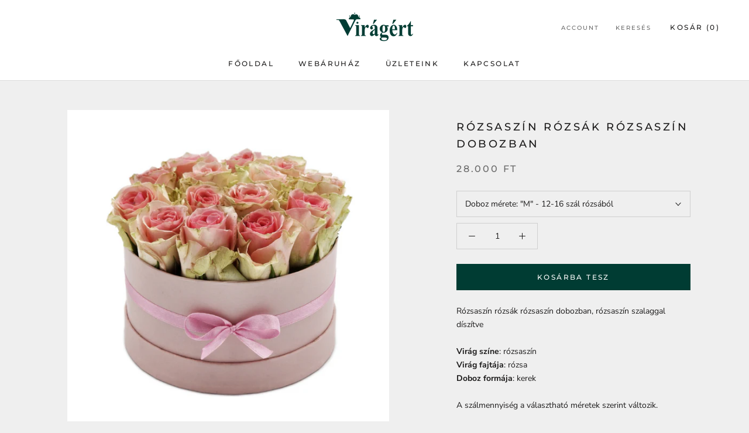

--- FILE ---
content_type: text/html; charset=utf-8
request_url: https://viragert.hu/collections/frontpage/products/virag-12
body_size: 16540
content:
<!doctype html>

<html class="no-js" lang="en">
  <head>
    <meta charset="utf-8"> 
    <meta http-equiv="X-UA-Compatible" content="IE=edge,chrome=1">
    <meta name="viewport" content="width=device-width, initial-scale=1.0, height=device-height, minimum-scale=1.0, user-scalable=0">
    <meta name="theme-color" content="">

    <title>
      Rózsaszín rózsák rózsaszín dobozban &ndash; VIRÁGÉRT
    </title><meta name="description" content="Rózsaszín rózsák rózsaszín dobozban, rózsaszín szalaggal díszítve."><link rel="canonical" href="https://viragert.hu/products/virag-12"><meta property="og:type" content="product">
  <meta property="og:title" content="Rózsaszín rózsák rózsaszín dobozban"><meta property="og:image" content="http://viragert.hu/cdn/shop/products/Rozsaszinrozsa-rozsdoboz2_grande.png?v=1676447675">
    <meta property="og:image:secure_url" content="https://viragert.hu/cdn/shop/products/Rozsaszinrozsa-rozsdoboz2_grande.png?v=1676447675"><meta property="product:price:amount" content="28.000">
  <meta property="product:price:currency" content="HUF"><meta property="og:description" content="Rózsaszín rózsák rózsaszín dobozban, rózsaszín szalaggal díszítve."><meta property="og:url" content="https://viragert.hu/products/virag-12">
<meta property="og:site_name" content="VIRÁGÉRT"><meta name="twitter:card" content="summary"><meta name="twitter:title" content="Rózsaszín rózsák rózsaszín dobozban">
  <meta name="twitter:description" content="Rózsaszín rózsák rózsaszín dobozban, rózsaszín szalaggal díszítveVirág színe: rózsaszínVirág fajtája: rózsaDoboz formája: kerekA szálmennyiség a választható méretek szerint változik.">
  <meta name="twitter:image" content="https://viragert.hu/cdn/shop/products/Rozsaszinrozsa-rozsdoboz2_600x600_crop_center.png?v=1676447675">

    <script>window.performance && window.performance.mark && window.performance.mark('shopify.content_for_header.start');</script><meta id="shopify-digital-wallet" name="shopify-digital-wallet" content="/8147468340/digital_wallets/dialog">
<link rel="alternate" type="application/json+oembed" href="https://viragert.hu/products/virag-12.oembed">
<script async="async" src="/checkouts/internal/preloads.js?locale=en-HU"></script>
<script id="shopify-features" type="application/json">{"accessToken":"e802d42876b9c5d6cf911a6ba4f06c0e","betas":["rich-media-storefront-analytics"],"domain":"viragert.hu","predictiveSearch":true,"shopId":8147468340,"locale":"en"}</script>
<script>var Shopify = Shopify || {};
Shopify.shop = "viragert.myshopify.com";
Shopify.locale = "en";
Shopify.currency = {"active":"HUF","rate":"1.0"};
Shopify.country = "HU";
Shopify.theme = {"name":"Prestige","id":39225327668,"schema_name":"Prestige","schema_version":"4.0.4","theme_store_id":855,"role":"main"};
Shopify.theme.handle = "null";
Shopify.theme.style = {"id":null,"handle":null};
Shopify.cdnHost = "viragert.hu/cdn";
Shopify.routes = Shopify.routes || {};
Shopify.routes.root = "/";</script>
<script type="module">!function(o){(o.Shopify=o.Shopify||{}).modules=!0}(window);</script>
<script>!function(o){function n(){var o=[];function n(){o.push(Array.prototype.slice.apply(arguments))}return n.q=o,n}var t=o.Shopify=o.Shopify||{};t.loadFeatures=n(),t.autoloadFeatures=n()}(window);</script>
<script id="shop-js-analytics" type="application/json">{"pageType":"product"}</script>
<script defer="defer" async type="module" src="//viragert.hu/cdn/shopifycloud/shop-js/modules/v2/client.init-shop-cart-sync_DtuiiIyl.en.esm.js"></script>
<script defer="defer" async type="module" src="//viragert.hu/cdn/shopifycloud/shop-js/modules/v2/chunk.common_CUHEfi5Q.esm.js"></script>
<script type="module">
  await import("//viragert.hu/cdn/shopifycloud/shop-js/modules/v2/client.init-shop-cart-sync_DtuiiIyl.en.esm.js");
await import("//viragert.hu/cdn/shopifycloud/shop-js/modules/v2/chunk.common_CUHEfi5Q.esm.js");

  window.Shopify.SignInWithShop?.initShopCartSync?.({"fedCMEnabled":true,"windoidEnabled":true});

</script>
<script>(function() {
  var isLoaded = false;
  function asyncLoad() {
    if (isLoaded) return;
    isLoaded = true;
    var urls = ["https:\/\/app.aaawebstore.com\/instagram-feed\/appfiles\/aaa-insta-feed-script_v1.js?shop=viragert.myshopify.com","\/\/www.powr.io\/powr.js?powr-token=viragert.myshopify.com\u0026external-type=shopify\u0026shop=viragert.myshopify.com"];
    for (var i = 0; i < urls.length; i++) {
      var s = document.createElement('script');
      s.type = 'text/javascript';
      s.async = true;
      s.src = urls[i];
      var x = document.getElementsByTagName('script')[0];
      x.parentNode.insertBefore(s, x);
    }
  };
  if(window.attachEvent) {
    window.attachEvent('onload', asyncLoad);
  } else {
    window.addEventListener('load', asyncLoad, false);
  }
})();</script>
<script id="__st">var __st={"a":8147468340,"offset":3600,"reqid":"a158085b-0c9c-48ca-9f00-73210c6c597f-1767044399","pageurl":"viragert.hu\/collections\/frontpage\/products\/virag-12","u":"22a51e5d66cf","p":"product","rtyp":"product","rid":3759462547508};</script>
<script>window.ShopifyPaypalV4VisibilityTracking = true;</script>
<script id="captcha-bootstrap">!function(){'use strict';const t='contact',e='account',n='new_comment',o=[[t,t],['blogs',n],['comments',n],[t,'customer']],c=[[e,'customer_login'],[e,'guest_login'],[e,'recover_customer_password'],[e,'create_customer']],r=t=>t.map((([t,e])=>`form[action*='/${t}']:not([data-nocaptcha='true']) input[name='form_type'][value='${e}']`)).join(','),a=t=>()=>t?[...document.querySelectorAll(t)].map((t=>t.form)):[];function s(){const t=[...o],e=r(t);return a(e)}const i='password',u='form_key',d=['recaptcha-v3-token','g-recaptcha-response','h-captcha-response',i],f=()=>{try{return window.sessionStorage}catch{return}},m='__shopify_v',_=t=>t.elements[u];function p(t,e,n=!1){try{const o=window.sessionStorage,c=JSON.parse(o.getItem(e)),{data:r}=function(t){const{data:e,action:n}=t;return t[m]||n?{data:e,action:n}:{data:t,action:n}}(c);for(const[e,n]of Object.entries(r))t.elements[e]&&(t.elements[e].value=n);n&&o.removeItem(e)}catch(o){console.error('form repopulation failed',{error:o})}}const l='form_type',E='cptcha';function T(t){t.dataset[E]=!0}const w=window,h=w.document,L='Shopify',v='ce_forms',y='captcha';let A=!1;((t,e)=>{const n=(g='f06e6c50-85a8-45c8-87d0-21a2b65856fe',I='https://cdn.shopify.com/shopifycloud/storefront-forms-hcaptcha/ce_storefront_forms_captcha_hcaptcha.v1.5.2.iife.js',D={infoText:'Protected by hCaptcha',privacyText:'Privacy',termsText:'Terms'},(t,e,n)=>{const o=w[L][v],c=o.bindForm;if(c)return c(t,g,e,D).then(n);var r;o.q.push([[t,g,e,D],n]),r=I,A||(h.body.append(Object.assign(h.createElement('script'),{id:'captcha-provider',async:!0,src:r})),A=!0)});var g,I,D;w[L]=w[L]||{},w[L][v]=w[L][v]||{},w[L][v].q=[],w[L][y]=w[L][y]||{},w[L][y].protect=function(t,e){n(t,void 0,e),T(t)},Object.freeze(w[L][y]),function(t,e,n,w,h,L){const[v,y,A,g]=function(t,e,n){const i=e?o:[],u=t?c:[],d=[...i,...u],f=r(d),m=r(i),_=r(d.filter((([t,e])=>n.includes(e))));return[a(f),a(m),a(_),s()]}(w,h,L),I=t=>{const e=t.target;return e instanceof HTMLFormElement?e:e&&e.form},D=t=>v().includes(t);t.addEventListener('submit',(t=>{const e=I(t);if(!e)return;const n=D(e)&&!e.dataset.hcaptchaBound&&!e.dataset.recaptchaBound,o=_(e),c=g().includes(e)&&(!o||!o.value);(n||c)&&t.preventDefault(),c&&!n&&(function(t){try{if(!f())return;!function(t){const e=f();if(!e)return;const n=_(t);if(!n)return;const o=n.value;o&&e.removeItem(o)}(t);const e=Array.from(Array(32),(()=>Math.random().toString(36)[2])).join('');!function(t,e){_(t)||t.append(Object.assign(document.createElement('input'),{type:'hidden',name:u})),t.elements[u].value=e}(t,e),function(t,e){const n=f();if(!n)return;const o=[...t.querySelectorAll(`input[type='${i}']`)].map((({name:t})=>t)),c=[...d,...o],r={};for(const[a,s]of new FormData(t).entries())c.includes(a)||(r[a]=s);n.setItem(e,JSON.stringify({[m]:1,action:t.action,data:r}))}(t,e)}catch(e){console.error('failed to persist form',e)}}(e),e.submit())}));const S=(t,e)=>{t&&!t.dataset[E]&&(n(t,e.some((e=>e===t))),T(t))};for(const o of['focusin','change'])t.addEventListener(o,(t=>{const e=I(t);D(e)&&S(e,y())}));const B=e.get('form_key'),M=e.get(l),P=B&&M;t.addEventListener('DOMContentLoaded',(()=>{const t=y();if(P)for(const e of t)e.elements[l].value===M&&p(e,B);[...new Set([...A(),...v().filter((t=>'true'===t.dataset.shopifyCaptcha))])].forEach((e=>S(e,t)))}))}(h,new URLSearchParams(w.location.search),n,t,e,['guest_login'])})(!0,!0)}();</script>
<script integrity="sha256-4kQ18oKyAcykRKYeNunJcIwy7WH5gtpwJnB7kiuLZ1E=" data-source-attribution="shopify.loadfeatures" defer="defer" src="//viragert.hu/cdn/shopifycloud/storefront/assets/storefront/load_feature-a0a9edcb.js" crossorigin="anonymous"></script>
<script data-source-attribution="shopify.dynamic_checkout.dynamic.init">var Shopify=Shopify||{};Shopify.PaymentButton=Shopify.PaymentButton||{isStorefrontPortableWallets:!0,init:function(){window.Shopify.PaymentButton.init=function(){};var t=document.createElement("script");t.src="https://viragert.hu/cdn/shopifycloud/portable-wallets/latest/portable-wallets.en.js",t.type="module",document.head.appendChild(t)}};
</script>
<script data-source-attribution="shopify.dynamic_checkout.buyer_consent">
  function portableWalletsHideBuyerConsent(e){var t=document.getElementById("shopify-buyer-consent"),n=document.getElementById("shopify-subscription-policy-button");t&&n&&(t.classList.add("hidden"),t.setAttribute("aria-hidden","true"),n.removeEventListener("click",e))}function portableWalletsShowBuyerConsent(e){var t=document.getElementById("shopify-buyer-consent"),n=document.getElementById("shopify-subscription-policy-button");t&&n&&(t.classList.remove("hidden"),t.removeAttribute("aria-hidden"),n.addEventListener("click",e))}window.Shopify?.PaymentButton&&(window.Shopify.PaymentButton.hideBuyerConsent=portableWalletsHideBuyerConsent,window.Shopify.PaymentButton.showBuyerConsent=portableWalletsShowBuyerConsent);
</script>
<script data-source-attribution="shopify.dynamic_checkout.cart.bootstrap">document.addEventListener("DOMContentLoaded",(function(){function t(){return document.querySelector("shopify-accelerated-checkout-cart, shopify-accelerated-checkout")}if(t())Shopify.PaymentButton.init();else{new MutationObserver((function(e,n){t()&&(Shopify.PaymentButton.init(),n.disconnect())})).observe(document.body,{childList:!0,subtree:!0})}}));
</script>

<script>window.performance && window.performance.mark && window.performance.mark('shopify.content_for_header.end');</script>

    <link rel="stylesheet" href="//viragert.hu/cdn/shop/t/5/assets/theme.scss.css?v=129010933694469525451761940889">

    <script>
      // This allows to expose several variables to the global scope, to be used in scripts
      window.theme = {
        template: "product",
        shopCurrency: "HUF",
        moneyFormat: "{{amount_no_decimals_with_comma_separator}} Ft",
        moneyWithCurrencyFormat: "{{amount_no_decimals_with_comma_separator}} Ft",
        currencyConversionEnabled: false,
        currencyConversionMoneyFormat: "money_format",
        currencyConversionRoundAmounts: true,
        productImageSize: "natural",
        searchMode: "product,article",
        showPageTransition: true,
        showElementStaggering: true,
        showImageZooming: true
      };

      window.languages = {
        cartAddNote: "Megrendeléshez kapcsolódó megjegyzés:",
        cartEditNote: "Edit Order Note",
        productImageLoadingError: "This image could not be loaded. Please try to reload the page.",
        productFormAddToCart: "Kosárba tesz",
        productFormUnavailable: "Unavailable",
        productFormSoldOut: "Sold Out",
        shippingEstimatorOneResult: "1 option available:",
        shippingEstimatorMoreResults: "{{count}} options available:",
        shippingEstimatorNoResults: "No shipping could be found"
      };

      window.lazySizesConfig = {
        loadHidden: false,
        hFac: 0.5,
        expFactor: 2,
        ricTimeout: 150,
        lazyClass: 'Image--lazyLoad',
        loadingClass: 'Image--lazyLoading',
        loadedClass: 'Image--lazyLoaded'
      };

      document.documentElement.className = document.documentElement.className.replace('no-js', 'js');
      document.documentElement.style.setProperty('--window-height', window.innerHeight + 'px');

      // We do a quick detection of some features (we could use Modernizr but for so little...)
      (function() {
        document.documentElement.className += ((window.CSS && window.CSS.supports('(position: sticky) or (position: -webkit-sticky)')) ? ' supports-sticky' : ' no-supports-sticky');
        document.documentElement.className += (window.matchMedia('(-moz-touch-enabled: 1), (hover: none)')).matches ? ' no-supports-hover' : ' supports-hover';
      }());

      // This code is done to force reload the page when the back button is hit (which allows to fix stale data on cart, for instance)
      if (performance.navigation.type === 2) {
        location.reload(true);
      }
    </script>

    <script src="//viragert.hu/cdn/shop/t/5/assets/lazysizes.min.js?v=174358363404432586981557419375" async></script>

    
<script src="https://polyfill-fastly.net/v3/polyfill.min.js?unknown=polyfill&features=fetch,Element.prototype.closest,Element.prototype.remove,Element.prototype.classList,Array.prototype.includes,Array.prototype.fill,Object.assign,CustomEvent,IntersectionObserver,IntersectionObserverEntry" defer></script>
    <script src="//viragert.hu/cdn/shop/t/5/assets/libs.min.js?v=88466822118989791001557419375" defer></script>
    <script src="//viragert.hu/cdn/shop/t/5/assets/theme.js?v=71680754466605043281563686466" defer></script>
    <script src="//viragert.hu/cdn/shop/t/5/assets/custom.js?v=8814717088703906631557419375" defer></script>

    
  <script type="application/ld+json">
  {
    "@context": "http://schema.org",
    "@type": "Product",
    "offers": {
      "@type": "Offer",
      "availability":"https://schema.org/InStock",
      "price": "28.000",
      "priceCurrency": "HUF",
      "url": "https://viragert.hu/products/virag-12"
    },
    "brand": "Virágért",
    "name": "Rózsaszín rózsák rózsaszín dobozban",
    "description": "Rózsaszín rózsák rózsaszín dobozban, rózsaszín szalaggal díszítveVirág színe: rózsaszínVirág fajtája: rózsaDoboz formája: kerekA szálmennyiség a választható méretek szerint változik.",
    "category": "",
    "url": "https://viragert.hu/products/virag-12",
    "image": {
      "@type": "ImageObject",
      "url": "https://viragert.hu/cdn/shop/products/Rozsaszinrozsa-rozsdoboz2_1024x1024.png?v=1676447675",
      "image": "https://viragert.hu/cdn/shop/products/Rozsaszinrozsa-rozsdoboz2_1024x1024.png?v=1676447675",
      "name": "Rózsaszín rózsák rózsaszín dobozban",
      "width": 1024,
      "height": 1024
    }
  }
  </script>

  <script src='//ajax.googleapis.com/ajax/libs/jquery/3.1.1/jquery.min.js'></script>
                                                <link href="//viragert.hu/cdn/shop/t/5/assets/shoppable_instagram.css?v=102810387444529513551558593840" rel="stylesheet" type="text/css" media="all" />
  			<link rel='stylesheet' type='text/css' href='https://maxcdn.bootstrapcdn.com/font-awesome/4.7.0/css/font-awesome.min.css'>
              <script src='https://cdn.shopify.com/s/assets/external/app.js'></script>                        
              <script type='text/javascript'>
              ShopifyApp.ready(function(){
                ShopifyApp.Bar.loadingOff();
              });
            </script>
            <script src="//staticxx.s3.amazonaws.com/aio_stats_lib_v1.min.js?v=1.0"></script> 

<script>window.__pagefly_analytics_settings__ = {"acceptTracking":false};</script>
 <link href="https://monorail-edge.shopifysvc.com" rel="dns-prefetch">
<script>(function(){if ("sendBeacon" in navigator && "performance" in window) {try {var session_token_from_headers = performance.getEntriesByType('navigation')[0].serverTiming.find(x => x.name == '_s').description;} catch {var session_token_from_headers = undefined;}var session_cookie_matches = document.cookie.match(/_shopify_s=([^;]*)/);var session_token_from_cookie = session_cookie_matches && session_cookie_matches.length === 2 ? session_cookie_matches[1] : "";var session_token = session_token_from_headers || session_token_from_cookie || "";function handle_abandonment_event(e) {var entries = performance.getEntries().filter(function(entry) {return /monorail-edge.shopifysvc.com/.test(entry.name);});if (!window.abandonment_tracked && entries.length === 0) {window.abandonment_tracked = true;var currentMs = Date.now();var navigation_start = performance.timing.navigationStart;var payload = {shop_id: 8147468340,url: window.location.href,navigation_start,duration: currentMs - navigation_start,session_token,page_type: "product"};window.navigator.sendBeacon("https://monorail-edge.shopifysvc.com/v1/produce", JSON.stringify({schema_id: "online_store_buyer_site_abandonment/1.1",payload: payload,metadata: {event_created_at_ms: currentMs,event_sent_at_ms: currentMs}}));}}window.addEventListener('pagehide', handle_abandonment_event);}}());</script>
<script id="web-pixels-manager-setup">(function e(e,d,r,n,o){if(void 0===o&&(o={}),!Boolean(null===(a=null===(i=window.Shopify)||void 0===i?void 0:i.analytics)||void 0===a?void 0:a.replayQueue)){var i,a;window.Shopify=window.Shopify||{};var t=window.Shopify;t.analytics=t.analytics||{};var s=t.analytics;s.replayQueue=[],s.publish=function(e,d,r){return s.replayQueue.push([e,d,r]),!0};try{self.performance.mark("wpm:start")}catch(e){}var l=function(){var e={modern:/Edge?\/(1{2}[4-9]|1[2-9]\d|[2-9]\d{2}|\d{4,})\.\d+(\.\d+|)|Firefox\/(1{2}[4-9]|1[2-9]\d|[2-9]\d{2}|\d{4,})\.\d+(\.\d+|)|Chrom(ium|e)\/(9{2}|\d{3,})\.\d+(\.\d+|)|(Maci|X1{2}).+ Version\/(15\.\d+|(1[6-9]|[2-9]\d|\d{3,})\.\d+)([,.]\d+|)( \(\w+\)|)( Mobile\/\w+|) Safari\/|Chrome.+OPR\/(9{2}|\d{3,})\.\d+\.\d+|(CPU[ +]OS|iPhone[ +]OS|CPU[ +]iPhone|CPU IPhone OS|CPU iPad OS)[ +]+(15[._]\d+|(1[6-9]|[2-9]\d|\d{3,})[._]\d+)([._]\d+|)|Android:?[ /-](13[3-9]|1[4-9]\d|[2-9]\d{2}|\d{4,})(\.\d+|)(\.\d+|)|Android.+Firefox\/(13[5-9]|1[4-9]\d|[2-9]\d{2}|\d{4,})\.\d+(\.\d+|)|Android.+Chrom(ium|e)\/(13[3-9]|1[4-9]\d|[2-9]\d{2}|\d{4,})\.\d+(\.\d+|)|SamsungBrowser\/([2-9]\d|\d{3,})\.\d+/,legacy:/Edge?\/(1[6-9]|[2-9]\d|\d{3,})\.\d+(\.\d+|)|Firefox\/(5[4-9]|[6-9]\d|\d{3,})\.\d+(\.\d+|)|Chrom(ium|e)\/(5[1-9]|[6-9]\d|\d{3,})\.\d+(\.\d+|)([\d.]+$|.*Safari\/(?![\d.]+ Edge\/[\d.]+$))|(Maci|X1{2}).+ Version\/(10\.\d+|(1[1-9]|[2-9]\d|\d{3,})\.\d+)([,.]\d+|)( \(\w+\)|)( Mobile\/\w+|) Safari\/|Chrome.+OPR\/(3[89]|[4-9]\d|\d{3,})\.\d+\.\d+|(CPU[ +]OS|iPhone[ +]OS|CPU[ +]iPhone|CPU IPhone OS|CPU iPad OS)[ +]+(10[._]\d+|(1[1-9]|[2-9]\d|\d{3,})[._]\d+)([._]\d+|)|Android:?[ /-](13[3-9]|1[4-9]\d|[2-9]\d{2}|\d{4,})(\.\d+|)(\.\d+|)|Mobile Safari.+OPR\/([89]\d|\d{3,})\.\d+\.\d+|Android.+Firefox\/(13[5-9]|1[4-9]\d|[2-9]\d{2}|\d{4,})\.\d+(\.\d+|)|Android.+Chrom(ium|e)\/(13[3-9]|1[4-9]\d|[2-9]\d{2}|\d{4,})\.\d+(\.\d+|)|Android.+(UC? ?Browser|UCWEB|U3)[ /]?(15\.([5-9]|\d{2,})|(1[6-9]|[2-9]\d|\d{3,})\.\d+)\.\d+|SamsungBrowser\/(5\.\d+|([6-9]|\d{2,})\.\d+)|Android.+MQ{2}Browser\/(14(\.(9|\d{2,})|)|(1[5-9]|[2-9]\d|\d{3,})(\.\d+|))(\.\d+|)|K[Aa][Ii]OS\/(3\.\d+|([4-9]|\d{2,})\.\d+)(\.\d+|)/},d=e.modern,r=e.legacy,n=navigator.userAgent;return n.match(d)?"modern":n.match(r)?"legacy":"unknown"}(),u="modern"===l?"modern":"legacy",c=(null!=n?n:{modern:"",legacy:""})[u],f=function(e){return[e.baseUrl,"/wpm","/b",e.hashVersion,"modern"===e.buildTarget?"m":"l",".js"].join("")}({baseUrl:d,hashVersion:r,buildTarget:u}),m=function(e){var d=e.version,r=e.bundleTarget,n=e.surface,o=e.pageUrl,i=e.monorailEndpoint;return{emit:function(e){var a=e.status,t=e.errorMsg,s=(new Date).getTime(),l=JSON.stringify({metadata:{event_sent_at_ms:s},events:[{schema_id:"web_pixels_manager_load/3.1",payload:{version:d,bundle_target:r,page_url:o,status:a,surface:n,error_msg:t},metadata:{event_created_at_ms:s}}]});if(!i)return console&&console.warn&&console.warn("[Web Pixels Manager] No Monorail endpoint provided, skipping logging."),!1;try{return self.navigator.sendBeacon.bind(self.navigator)(i,l)}catch(e){}var u=new XMLHttpRequest;try{return u.open("POST",i,!0),u.setRequestHeader("Content-Type","text/plain"),u.send(l),!0}catch(e){return console&&console.warn&&console.warn("[Web Pixels Manager] Got an unhandled error while logging to Monorail."),!1}}}}({version:r,bundleTarget:l,surface:e.surface,pageUrl:self.location.href,monorailEndpoint:e.monorailEndpoint});try{o.browserTarget=l,function(e){var d=e.src,r=e.async,n=void 0===r||r,o=e.onload,i=e.onerror,a=e.sri,t=e.scriptDataAttributes,s=void 0===t?{}:t,l=document.createElement("script"),u=document.querySelector("head"),c=document.querySelector("body");if(l.async=n,l.src=d,a&&(l.integrity=a,l.crossOrigin="anonymous"),s)for(var f in s)if(Object.prototype.hasOwnProperty.call(s,f))try{l.dataset[f]=s[f]}catch(e){}if(o&&l.addEventListener("load",o),i&&l.addEventListener("error",i),u)u.appendChild(l);else{if(!c)throw new Error("Did not find a head or body element to append the script");c.appendChild(l)}}({src:f,async:!0,onload:function(){if(!function(){var e,d;return Boolean(null===(d=null===(e=window.Shopify)||void 0===e?void 0:e.analytics)||void 0===d?void 0:d.initialized)}()){var d=window.webPixelsManager.init(e)||void 0;if(d){var r=window.Shopify.analytics;r.replayQueue.forEach((function(e){var r=e[0],n=e[1],o=e[2];d.publishCustomEvent(r,n,o)})),r.replayQueue=[],r.publish=d.publishCustomEvent,r.visitor=d.visitor,r.initialized=!0}}},onerror:function(){return m.emit({status:"failed",errorMsg:"".concat(f," has failed to load")})},sri:function(e){var d=/^sha384-[A-Za-z0-9+/=]+$/;return"string"==typeof e&&d.test(e)}(c)?c:"",scriptDataAttributes:o}),m.emit({status:"loading"})}catch(e){m.emit({status:"failed",errorMsg:(null==e?void 0:e.message)||"Unknown error"})}}})({shopId: 8147468340,storefrontBaseUrl: "https://viragert.hu",extensionsBaseUrl: "https://extensions.shopifycdn.com/cdn/shopifycloud/web-pixels-manager",monorailEndpoint: "https://monorail-edge.shopifysvc.com/unstable/produce_batch",surface: "storefront-renderer",enabledBetaFlags: ["2dca8a86","a0d5f9d2"],webPixelsConfigList: [{"id":"163971402","eventPayloadVersion":"v1","runtimeContext":"LAX","scriptVersion":"1","type":"CUSTOM","privacyPurposes":["ANALYTICS"],"name":"Google Analytics tag (migrated)"},{"id":"shopify-app-pixel","configuration":"{}","eventPayloadVersion":"v1","runtimeContext":"STRICT","scriptVersion":"0450","apiClientId":"shopify-pixel","type":"APP","privacyPurposes":["ANALYTICS","MARKETING"]},{"id":"shopify-custom-pixel","eventPayloadVersion":"v1","runtimeContext":"LAX","scriptVersion":"0450","apiClientId":"shopify-pixel","type":"CUSTOM","privacyPurposes":["ANALYTICS","MARKETING"]}],isMerchantRequest: false,initData: {"shop":{"name":"VIRÁGÉRT","paymentSettings":{"currencyCode":"HUF"},"myshopifyDomain":"viragert.myshopify.com","countryCode":"HU","storefrontUrl":"https:\/\/viragert.hu"},"customer":null,"cart":null,"checkout":null,"productVariants":[{"price":{"amount":28000.0,"currencyCode":"HUF"},"product":{"title":"Rózsaszín rózsák rózsaszín dobozban","vendor":"Virágért","id":"3759462547508","untranslatedTitle":"Rózsaszín rózsák rózsaszín dobozban","url":"\/products\/virag-12","type":""},"id":"29023538872372","image":{"src":"\/\/viragert.hu\/cdn\/shop\/products\/Rozsaszinrozsa-rozsdoboz2.png?v=1676447675"},"sku":"","title":"\"M\" - 12-16 szál rózsából","untranslatedTitle":"\"M\" - 12-16 szál rózsából"},{"price":{"amount":42000.0,"currencyCode":"HUF"},"product":{"title":"Rózsaszín rózsák rózsaszín dobozban","vendor":"Virágért","id":"3759462547508","untranslatedTitle":"Rózsaszín rózsák rózsaszín dobozban","url":"\/products\/virag-12","type":""},"id":"29023538905140","image":{"src":"\/\/viragert.hu\/cdn\/shop\/products\/Rozsaszinrozsa-rozsdoboz2.png?v=1676447675"},"sku":"","title":"\"L\" - 25 szál rózsából","untranslatedTitle":"\"L\" - 25 szál rózsából"}],"purchasingCompany":null},},"https://viragert.hu/cdn","da62cc92w68dfea28pcf9825a4m392e00d0",{"modern":"","legacy":""},{"shopId":"8147468340","storefrontBaseUrl":"https:\/\/viragert.hu","extensionBaseUrl":"https:\/\/extensions.shopifycdn.com\/cdn\/shopifycloud\/web-pixels-manager","surface":"storefront-renderer","enabledBetaFlags":"[\"2dca8a86\", \"a0d5f9d2\"]","isMerchantRequest":"false","hashVersion":"da62cc92w68dfea28pcf9825a4m392e00d0","publish":"custom","events":"[[\"page_viewed\",{}],[\"product_viewed\",{\"productVariant\":{\"price\":{\"amount\":28000.0,\"currencyCode\":\"HUF\"},\"product\":{\"title\":\"Rózsaszín rózsák rózsaszín dobozban\",\"vendor\":\"Virágért\",\"id\":\"3759462547508\",\"untranslatedTitle\":\"Rózsaszín rózsák rózsaszín dobozban\",\"url\":\"\/products\/virag-12\",\"type\":\"\"},\"id\":\"29023538872372\",\"image\":{\"src\":\"\/\/viragert.hu\/cdn\/shop\/products\/Rozsaszinrozsa-rozsdoboz2.png?v=1676447675\"},\"sku\":\"\",\"title\":\"\\\"M\\\" - 12-16 szál rózsából\",\"untranslatedTitle\":\"\\\"M\\\" - 12-16 szál rózsából\"}}]]"});</script><script>
  window.ShopifyAnalytics = window.ShopifyAnalytics || {};
  window.ShopifyAnalytics.meta = window.ShopifyAnalytics.meta || {};
  window.ShopifyAnalytics.meta.currency = 'HUF';
  var meta = {"product":{"id":3759462547508,"gid":"gid:\/\/shopify\/Product\/3759462547508","vendor":"Virágért","type":"","handle":"virag-12","variants":[{"id":29023538872372,"price":2800000,"name":"Rózsaszín rózsák rózsaszín dobozban - \"M\" - 12-16 szál rózsából","public_title":"\"M\" - 12-16 szál rózsából","sku":""},{"id":29023538905140,"price":4200000,"name":"Rózsaszín rózsák rózsaszín dobozban - \"L\" - 25 szál rózsából","public_title":"\"L\" - 25 szál rózsából","sku":""}],"remote":false},"page":{"pageType":"product","resourceType":"product","resourceId":3759462547508,"requestId":"a158085b-0c9c-48ca-9f00-73210c6c597f-1767044399"}};
  for (var attr in meta) {
    window.ShopifyAnalytics.meta[attr] = meta[attr];
  }
</script>
<script class="analytics">
  (function () {
    var customDocumentWrite = function(content) {
      var jquery = null;

      if (window.jQuery) {
        jquery = window.jQuery;
      } else if (window.Checkout && window.Checkout.$) {
        jquery = window.Checkout.$;
      }

      if (jquery) {
        jquery('body').append(content);
      }
    };

    var hasLoggedConversion = function(token) {
      if (token) {
        return document.cookie.indexOf('loggedConversion=' + token) !== -1;
      }
      return false;
    }

    var setCookieIfConversion = function(token) {
      if (token) {
        var twoMonthsFromNow = new Date(Date.now());
        twoMonthsFromNow.setMonth(twoMonthsFromNow.getMonth() + 2);

        document.cookie = 'loggedConversion=' + token + '; expires=' + twoMonthsFromNow;
      }
    }

    var trekkie = window.ShopifyAnalytics.lib = window.trekkie = window.trekkie || [];
    if (trekkie.integrations) {
      return;
    }
    trekkie.methods = [
      'identify',
      'page',
      'ready',
      'track',
      'trackForm',
      'trackLink'
    ];
    trekkie.factory = function(method) {
      return function() {
        var args = Array.prototype.slice.call(arguments);
        args.unshift(method);
        trekkie.push(args);
        return trekkie;
      };
    };
    for (var i = 0; i < trekkie.methods.length; i++) {
      var key = trekkie.methods[i];
      trekkie[key] = trekkie.factory(key);
    }
    trekkie.load = function(config) {
      trekkie.config = config || {};
      trekkie.config.initialDocumentCookie = document.cookie;
      var first = document.getElementsByTagName('script')[0];
      var script = document.createElement('script');
      script.type = 'text/javascript';
      script.onerror = function(e) {
        var scriptFallback = document.createElement('script');
        scriptFallback.type = 'text/javascript';
        scriptFallback.onerror = function(error) {
                var Monorail = {
      produce: function produce(monorailDomain, schemaId, payload) {
        var currentMs = new Date().getTime();
        var event = {
          schema_id: schemaId,
          payload: payload,
          metadata: {
            event_created_at_ms: currentMs,
            event_sent_at_ms: currentMs
          }
        };
        return Monorail.sendRequest("https://" + monorailDomain + "/v1/produce", JSON.stringify(event));
      },
      sendRequest: function sendRequest(endpointUrl, payload) {
        // Try the sendBeacon API
        if (window && window.navigator && typeof window.navigator.sendBeacon === 'function' && typeof window.Blob === 'function' && !Monorail.isIos12()) {
          var blobData = new window.Blob([payload], {
            type: 'text/plain'
          });

          if (window.navigator.sendBeacon(endpointUrl, blobData)) {
            return true;
          } // sendBeacon was not successful

        } // XHR beacon

        var xhr = new XMLHttpRequest();

        try {
          xhr.open('POST', endpointUrl);
          xhr.setRequestHeader('Content-Type', 'text/plain');
          xhr.send(payload);
        } catch (e) {
          console.log(e);
        }

        return false;
      },
      isIos12: function isIos12() {
        return window.navigator.userAgent.lastIndexOf('iPhone; CPU iPhone OS 12_') !== -1 || window.navigator.userAgent.lastIndexOf('iPad; CPU OS 12_') !== -1;
      }
    };
    Monorail.produce('monorail-edge.shopifysvc.com',
      'trekkie_storefront_load_errors/1.1',
      {shop_id: 8147468340,
      theme_id: 39225327668,
      app_name: "storefront",
      context_url: window.location.href,
      source_url: "//viragert.hu/cdn/s/trekkie.storefront.8f32c7f0b513e73f3235c26245676203e1209161.min.js"});

        };
        scriptFallback.async = true;
        scriptFallback.src = '//viragert.hu/cdn/s/trekkie.storefront.8f32c7f0b513e73f3235c26245676203e1209161.min.js';
        first.parentNode.insertBefore(scriptFallback, first);
      };
      script.async = true;
      script.src = '//viragert.hu/cdn/s/trekkie.storefront.8f32c7f0b513e73f3235c26245676203e1209161.min.js';
      first.parentNode.insertBefore(script, first);
    };
    trekkie.load(
      {"Trekkie":{"appName":"storefront","development":false,"defaultAttributes":{"shopId":8147468340,"isMerchantRequest":null,"themeId":39225327668,"themeCityHash":"9869424460645677689","contentLanguage":"en","currency":"HUF","eventMetadataId":"07019b9f-fcf1-40d0-8c1b-ab0c96b01953"},"isServerSideCookieWritingEnabled":true,"monorailRegion":"shop_domain","enabledBetaFlags":["65f19447"]},"Session Attribution":{},"S2S":{"facebookCapiEnabled":false,"source":"trekkie-storefront-renderer","apiClientId":580111}}
    );

    var loaded = false;
    trekkie.ready(function() {
      if (loaded) return;
      loaded = true;

      window.ShopifyAnalytics.lib = window.trekkie;

      var originalDocumentWrite = document.write;
      document.write = customDocumentWrite;
      try { window.ShopifyAnalytics.merchantGoogleAnalytics.call(this); } catch(error) {};
      document.write = originalDocumentWrite;

      window.ShopifyAnalytics.lib.page(null,{"pageType":"product","resourceType":"product","resourceId":3759462547508,"requestId":"a158085b-0c9c-48ca-9f00-73210c6c597f-1767044399","shopifyEmitted":true});

      var match = window.location.pathname.match(/checkouts\/(.+)\/(thank_you|post_purchase)/)
      var token = match? match[1]: undefined;
      if (!hasLoggedConversion(token)) {
        setCookieIfConversion(token);
        window.ShopifyAnalytics.lib.track("Viewed Product",{"currency":"HUF","variantId":29023538872372,"productId":3759462547508,"productGid":"gid:\/\/shopify\/Product\/3759462547508","name":"Rózsaszín rózsák rózsaszín dobozban - \"M\" - 12-16 szál rózsából","price":"28000.00","sku":"","brand":"Virágért","variant":"\"M\" - 12-16 szál rózsából","category":"","nonInteraction":true,"remote":false},undefined,undefined,{"shopifyEmitted":true});
      window.ShopifyAnalytics.lib.track("monorail:\/\/trekkie_storefront_viewed_product\/1.1",{"currency":"HUF","variantId":29023538872372,"productId":3759462547508,"productGid":"gid:\/\/shopify\/Product\/3759462547508","name":"Rózsaszín rózsák rózsaszín dobozban - \"M\" - 12-16 szál rózsából","price":"28000.00","sku":"","brand":"Virágért","variant":"\"M\" - 12-16 szál rózsából","category":"","nonInteraction":true,"remote":false,"referer":"https:\/\/viragert.hu\/collections\/frontpage\/products\/virag-12"});
      }
    });


        var eventsListenerScript = document.createElement('script');
        eventsListenerScript.async = true;
        eventsListenerScript.src = "//viragert.hu/cdn/shopifycloud/storefront/assets/shop_events_listener-3da45d37.js";
        document.getElementsByTagName('head')[0].appendChild(eventsListenerScript);

})();</script>
  <script>
  if (!window.ga || (window.ga && typeof window.ga !== 'function')) {
    window.ga = function ga() {
      (window.ga.q = window.ga.q || []).push(arguments);
      if (window.Shopify && window.Shopify.analytics && typeof window.Shopify.analytics.publish === 'function') {
        window.Shopify.analytics.publish("ga_stub_called", {}, {sendTo: "google_osp_migration"});
      }
      console.error("Shopify's Google Analytics stub called with:", Array.from(arguments), "\nSee https://help.shopify.com/manual/promoting-marketing/pixels/pixel-migration#google for more information.");
    };
    if (window.Shopify && window.Shopify.analytics && typeof window.Shopify.analytics.publish === 'function') {
      window.Shopify.analytics.publish("ga_stub_initialized", {}, {sendTo: "google_osp_migration"});
    }
  }
</script>
<script
  defer
  src="https://viragert.hu/cdn/shopifycloud/perf-kit/shopify-perf-kit-2.1.2.min.js"
  data-application="storefront-renderer"
  data-shop-id="8147468340"
  data-render-region="gcp-us-east1"
  data-page-type="product"
  data-theme-instance-id="39225327668"
  data-theme-name="Prestige"
  data-theme-version="4.0.4"
  data-monorail-region="shop_domain"
  data-resource-timing-sampling-rate="10"
  data-shs="true"
  data-shs-beacon="true"
  data-shs-export-with-fetch="true"
  data-shs-logs-sample-rate="1"
  data-shs-beacon-endpoint="https://viragert.hu/api/collect"
></script>
</head> 

  <body class="prestige--v4  template-product">
    <a class="PageSkipLink u-visually-hidden" href="#main">Skip to content</a>
    <span class="LoadingBar"></span>
    <div class="PageOverlay"></div>
    <div class="PageTransition"></div>

    <div id="shopify-section-popup" class="shopify-section"></div>
    <div id="shopify-section-sidebar-menu" class="shopify-section"><section id="sidebar-menu" class="SidebarMenu Drawer Drawer--small Drawer--fromLeft" aria-hidden="true" data-section-id="sidebar-menu" data-section-type="sidebar-menu">
    <header class="Drawer__Header" data-drawer-animated-left>
      <button class="Drawer__Close Icon-Wrapper--clickable" data-action="close-drawer" data-drawer-id="sidebar-menu" aria-label="Close navigation"><svg class="Icon Icon--close" role="presentation" viewBox="0 0 16 14">
      <path d="M15 0L1 14m14 0L1 0" stroke="currentColor" fill="none" fill-rule="evenodd"></path>
    </svg></button>
    </header>

    <div class="Drawer__Content">
      <div class="Drawer__Main" data-drawer-animated-left data-scrollable>
        <div class="Drawer__Container">
          <nav class="SidebarMenu__Nav SidebarMenu__Nav--primary" aria-label="Sidebar navigation"><div class="Collapsible"><a href="/" class="Collapsible__Button Heading Link Link--primary u-h6">FŐOLDAL</a></div><div class="Collapsible"><a href="/collections/all" class="Collapsible__Button Heading Link Link--primary u-h6">WEBÁRUHÁZ</a></div><div class="Collapsible"><a href="/pages/zleteink" class="Collapsible__Button Heading Link Link--primary u-h6">ÜZLETEINK</a></div><div class="Collapsible"><a href="/pages/kapcsolat" class="Collapsible__Button Heading Link Link--primary u-h6">KAPCSOLAT</a></div></nav><nav class="SidebarMenu__Nav SidebarMenu__Nav--secondary">
            <ul class="Linklist Linklist--spacingLoose"><li class="Linklist__Item">
                  <a href="/account/login" class="Text--subdued Link Link--primary">Account</a>
                </li></ul>
          </nav>
        </div>
      </div></div>
</section>

</div>
<div id="sidebar-cart" class="Drawer Drawer--fromRight" aria-hidden="true" data-section-id="cart" data-section-type="cart" data-section-settings='{
  "type": "drawer",
  "itemCount": 0,
  "drawer": true,
  "hasShippingEstimator": false
}'>
  <div class="Drawer__Header Drawer__Header--bordered Drawer__Container">
      <span class="Drawer__Title Heading u-h4">Kosár</span>

      <button class="Drawer__Close Icon-Wrapper--clickable" data-action="close-drawer" data-drawer-id="sidebar-cart" aria-label="Close cart"><svg class="Icon Icon--close" role="presentation" viewBox="0 0 16 14">
      <path d="M15 0L1 14m14 0L1 0" stroke="currentColor" fill="none" fill-rule="evenodd"></path>
    </svg></button>
  </div>

  <form class="Cart Drawer__Content" action="/cart" method="POST" novalidate>
    <div class="Drawer__Main" data-scrollable><p class="Cart__Empty Heading u-h5">A kosár üres.</p></div></form>
</div>
<div class="PageContainer">
      <div id="shopify-section-announcement" class="shopify-section"></div>
      <div id="shopify-section-header" class="shopify-section shopify-section--header"><div id="Search" class="Search" aria-hidden="true">
  <div class="Search__Inner">
    <div class="Search__SearchBar">
      <form action="/search" name="GET" role="search" class="Search__Form">
        <div class="Search__InputIconWrapper">
          <span class="hidden-tablet-and-up"><svg class="Icon Icon--search" role="presentation" viewBox="0 0 18 17">
      <g transform="translate(1 1)" stroke="currentColor" fill="none" fill-rule="evenodd" stroke-linecap="square">
        <path d="M16 16l-5.0752-5.0752"></path>
        <circle cx="6.4" cy="6.4" r="6.4"></circle>
      </g>
    </svg></span>
          <span class="hidden-phone"><svg class="Icon Icon--search-desktop" role="presentation" viewBox="0 0 21 21">
      <g transform="translate(1 1)" stroke="currentColor" stroke-width="2" fill="none" fill-rule="evenodd" stroke-linecap="square">
        <path d="M18 18l-5.7096-5.7096"></path>
        <circle cx="7.2" cy="7.2" r="7.2"></circle>
      </g>
    </svg></span>
        </div>

        <input type="search" class="Search__Input Heading" name="q" autocomplete="off" autocorrect="off" autocapitalize="off" placeholder="Keresés..." autofocus>
        <input type="hidden" name="type" value="product">
      </form>

      <button class="Search__Close Link Link--primary" data-action="close-search"><svg class="Icon Icon--close" role="presentation" viewBox="0 0 16 14">
      <path d="M15 0L1 14m14 0L1 0" stroke="currentColor" fill="none" fill-rule="evenodd"></path>
    </svg></button>
    </div>

    <div class="Search__Results" aria-hidden="true"><div class="PageLayout PageLayout--breakLap">
          <div class="PageLayout__Section"></div>
          <div class="PageLayout__Section PageLayout__Section--secondary"></div>
        </div></div>
  </div>
</div><header id="section-header"
        class="Header Header--inline   "
        data-section-id="header"
        data-section-type="header"
        data-section-settings='{
  "navigationStyle": "inline",
  "hasTransparentHeader": false,
  "isSticky": true
}'
        role="banner">
  <div class="Header__Wrapper">
    <div class="Header__FlexItem Header__FlexItem--fill">
      <button class="Header__Icon Icon-Wrapper Icon-Wrapper--clickable hidden-desk" aria-expanded="false" data-action="open-drawer" data-drawer-id="sidebar-menu" aria-label="Open navigation">
        <span class="hidden-tablet-and-up"><svg class="Icon Icon--nav" role="presentation" viewBox="0 0 20 14">
      <path d="M0 14v-1h20v1H0zm0-7.5h20v1H0v-1zM0 0h20v1H0V0z" fill="currentColor"></path>
    </svg></span>
        <span class="hidden-phone"><svg class="Icon Icon--nav-desktop" role="presentation" viewBox="0 0 24 16">
      <path d="M0 15.985v-2h24v2H0zm0-9h24v2H0v-2zm0-7h24v2H0v-2z" fill="currentColor"></path>
    </svg></span>
      </button><nav class="Header__MainNav hidden-pocket hidden-lap" aria-label="Main navigation">
          <ul class="HorizontalList HorizontalList--spacingExtraLoose"><li class="HorizontalList__Item " >
                <a href="/" class="Heading u-h6">FŐOLDAL<span class="Header__LinkSpacer">FŐOLDAL</span></a></li><li class="HorizontalList__Item " >
                <a href="/collections/all" class="Heading u-h6">WEBÁRUHÁZ<span class="Header__LinkSpacer">WEBÁRUHÁZ</span></a></li><li class="HorizontalList__Item " >
                <a href="/pages/zleteink" class="Heading u-h6">ÜZLETEINK<span class="Header__LinkSpacer">ÜZLETEINK</span></a></li><li class="HorizontalList__Item " >
                <a href="/pages/kapcsolat" class="Heading u-h6">KAPCSOLAT<span class="Header__LinkSpacer">KAPCSOLAT</span></a></li></ul>
        </nav></div><div class="Header__FlexItem Header__FlexItem--logo"><div class="Header__Logo"><a href="/" class="Header__LogoLink"><img class="Header__LogoImage Header__LogoImage--primary"
               src="//viragert.hu/cdn/shop/files/viragertlogo-440_140x.png?v=1613748562"
               srcset="//viragert.hu/cdn/shop/files/viragertlogo-440_140x.png?v=1613748562 1x, //viragert.hu/cdn/shop/files/viragertlogo-440_140x@2x.png?v=1613748562 2x"
               width="140"
               alt="VIRÁGÉRT"></a></div></div>

    <div class="Header__FlexItem Header__FlexItem--fill"><nav class="Header__SecondaryNav hidden-phone">
          <ul class="HorizontalList HorizontalList--spacingLoose hidden-pocket hidden-lap"><li class="HorizontalList__Item">
                <a href="/account/login" class="Heading Link Link--primary Text--subdued u-h8">Account</a>
              </li><li class="HorizontalList__Item">
              <a href="/search" class="Heading Link Link--primary Text--subdued u-h8" data-action="toggle-search">Keresés</a>
            </li>

            <li class="HorizontalList__Item">
              <a href="/cart" class="Heading u-h6" data-action="open-drawer" data-drawer-id="sidebar-cart" aria-label="Open cart">Kosár (<span class="Header__CartCount">0</span>)</a>
            </li>
          </ul>
        </nav><a href="/search" class="Header__Icon Icon-Wrapper Icon-Wrapper--clickable hidden-desk" data-action="toggle-search" aria-label="Keresés">
        <span class="hidden-tablet-and-up"><svg class="Icon Icon--search" role="presentation" viewBox="0 0 18 17">
      <g transform="translate(1 1)" stroke="currentColor" fill="none" fill-rule="evenodd" stroke-linecap="square">
        <path d="M16 16l-5.0752-5.0752"></path>
        <circle cx="6.4" cy="6.4" r="6.4"></circle>
      </g>
    </svg></span>
        <span class="hidden-phone"><svg class="Icon Icon--search-desktop" role="presentation" viewBox="0 0 21 21">
      <g transform="translate(1 1)" stroke="currentColor" stroke-width="2" fill="none" fill-rule="evenodd" stroke-linecap="square">
        <path d="M18 18l-5.7096-5.7096"></path>
        <circle cx="7.2" cy="7.2" r="7.2"></circle>
      </g>
    </svg></span>
      </a>

      <a href="/cart" class="Header__Icon Icon-Wrapper Icon-Wrapper--clickable hidden-desk" data-action="open-drawer" data-drawer-id="sidebar-cart" aria-expanded="false" aria-label="Open cart">
        <span class="hidden-tablet-and-up"><svg class="Icon Icon--cart" role="presentation" viewBox="0 0 17 20">
      <path d="M0 20V4.995l1 .006v.015l4-.002V4c0-2.484 1.274-4 3.5-4C10.518 0 12 1.48 12 4v1.012l5-.003v.985H1V19h15V6.005h1V20H0zM11 4.49C11 2.267 10.507 1 8.5 1 6.5 1 6 2.27 6 4.49V5l5-.002V4.49z" fill="currentColor"></path>
    </svg></span>
        <span class="hidden-phone"><svg class="Icon Icon--cart-desktop" role="presentation" viewBox="0 0 19 23">
      <path d="M0 22.985V5.995L2 6v.03l17-.014v16.968H0zm17-15H2v13h15v-13zm-5-2.882c0-2.04-.493-3.203-2.5-3.203-2 0-2.5 1.164-2.5 3.203v.912H5V4.647C5 1.19 7.274 0 9.5 0 11.517 0 14 1.354 14 4.647v1.368h-2v-.912z" fill="currentColor"></path>
    </svg></span>
        <span class="Header__CartDot "></span>
      </a>
    </div>
  </div>


</header>

<style>:root {
      --use-sticky-header: 1;
      --use-unsticky-header: 0;
    }

    .shopify-section--header {
      position: -webkit-sticky;
      position: sticky;
    }@media screen and (max-width: 640px) {
      .Header__LogoImage {
        max-width: 90px;
      }
    }:root {
      --header-is-not-transparent: 1;
      --header-is-transparent: 0;
    }</style>

<script>
  document.documentElement.style.setProperty('--header-height', document.getElementById('shopify-section-header').offsetHeight + 'px');
</script>

</div>

      <main id="main" role="main">
        <div id="shopify-section-product-template" class="shopify-section shopify-section--bordered"><section class="Product Product--medium" data-section-id="product-template" data-section-type="product" data-section-settings='{
  "enableHistoryState": true,
  "templateSuffix": "",
  "showInventoryQuantity": false,
  "showSku": false,
  "stackProductImages": true,
  "showThumbnails": false,
  "inventoryQuantityThreshold": 3,
  "showPriceInButton": false,
  "enableImageZoom": true,
  "showPaymentButton": false,
  "useAjaxCart": true
}'>
  <div class="Product__Wrapper"><div class="Product__Gallery Product__Gallery--stack Product__Gallery--withDots">
        <span id="ProductGallery" class="Anchor"></span><div class="Product__ActionList hidden-lap-and-up">
          <div class="Product__ActionItem hidden-lap-and-up">
          <button class="RoundButton RoundButton--small RoundButton--flat" data-action="open-product-zoom"><svg class="Icon Icon--plus" role="presentation" viewBox="0 0 16 16">
      <g stroke="currentColor" fill="none" fill-rule="evenodd" stroke-linecap="square">
        <path d="M8,1 L8,15"></path>
        <path d="M1,8 L15,8"></path>
      </g>
    </svg></button>
        </div>
          </div><div class="Product__Slideshow Product__Slideshow--zoomable Carousel" data-flickity-config='{
          "prevNextButtons": false,
          "pageDots": false,
          "adaptiveHeight": true,
          "watchCSS": true,
          "dragThreshold": 8,
          "initialIndex": 0,
          "arrowShape": {"x0": 20, "x1": 60, "y1": 40, "x2": 60, "y2": 35, "x3": 25}
        }'>
          <div id="Image29630538055774" class="Product__SlideItem Product__SlideItem--image Carousel__Cell is-selected"
             
             data-image-position-ignoring-video="0"
             data-image-position="0"
             data-image-id="29630538055774">
          <div class="AspectRatio AspectRatio--withFallback" style="padding-bottom: 100.0%; --aspect-ratio: 1.0;">
            

            <img class="Image--lazyLoad Image--fadeIn"
                 src="//viragert.hu/cdn/shop/products/Rozsaszinrozsa-rozsdoboz2_250x.png?v=1676447675"
                 data-src="//viragert.hu/cdn/shop/products/Rozsaszinrozsa-rozsdoboz2_{width}x.png?v=1676447675"
                 data-widths="[200,400,600,700,800,900,1000,1200,1400,1600]"
                 data-sizes="auto"
                 data-expand="-100"
                 alt="Rózsaszín rózsák rózsaszín dobozban"
                 data-max-width="1820"
                 data-max-height="1820"
                 data-original-src="//viragert.hu/cdn/shop/products/Rozsaszinrozsa-rozsdoboz2.png?v=1676447675">

            <span class="Image__Loader"></span><noscript>
              <img src="//viragert.hu/cdn/shop/products/Rozsaszinrozsa-rozsdoboz2_800x.png?v=1676447675" alt="Rózsaszín rózsák rózsaszín dobozban">
            </noscript>
          </div>
        </div>
        </div></div><div class="Product__InfoWrapper">
      <div class="Product__Info ">
        <div class="Container"><div class="ProductMeta"><h1 class="ProductMeta__Title Heading u-h2">Rózsaszín rózsák rózsaszín dobozban</h1><div class="ProductMeta__PriceList Heading"><span class="ProductMeta__Price Price Text--subdued u-h4" data-money-convertible>28.000 Ft</span></div></div><form method="post" action="/cart/add" id="product_form_3759462547508" accept-charset="UTF-8" class="ProductForm" enctype="multipart/form-data"><input type="hidden" name="form_type" value="product" /><input type="hidden" name="utf8" value="✓" /><div class="ProductForm__Variants"><div class="ProductForm__Option "><button type="button" class="ProductForm__Item" aria-expanded="false" aria-controls="popover-3759462547508-product-template-doboz-merete">
              <span class="ProductForm__OptionName">Doboz mérete: <span class="ProductForm__SelectedValue">"M" - 12-16 szál rózsából</span></span><svg class="Icon Icon--select-arrow" role="presentation" viewBox="0 0 19 12">
      <polyline fill="none" stroke="currentColor" points="17 2 9.5 10 2 2" fill-rule="evenodd" stroke-width="2" stroke-linecap="square"></polyline>
    </svg></button></div><div class="no-js ProductForm__Option">
        <div class="Select Select--primary"><svg class="Icon Icon--select-arrow" role="presentation" viewBox="0 0 19 12">
      <polyline fill="none" stroke="currentColor" points="17 2 9.5 10 2 2" fill-rule="evenodd" stroke-width="2" stroke-linecap="square"></polyline>
    </svg><select id="product-select-3759462547508" name="id" title="Variant"><option selected="selected"  value="29023538872372" data-sku="">"M" - 12-16 szál rózsából - 28.000 Ft</option><option   value="29023538905140" data-sku="">"L" - 25 szál rózsából - 42.000 Ft</option></select>
        </div>
      </div><div class="ProductForm__QuantitySelector">
        <div class="QuantitySelector QuantitySelector--large"><span class="QuantitySelector__Button Link Link--secondary" data-action="decrease-quantity"><svg class="Icon Icon--minus" role="presentation" viewBox="0 0 16 2">
      <path d="M1,1 L15,1" stroke="currentColor" fill="none" fill-rule="evenodd" stroke-linecap="square"></path>
    </svg></span>
          <input type="text" class="QuantitySelector__CurrentQuantity" pattern="[0-9]*" name="quantity" value="1">
          <span class="QuantitySelector__Button Link Link--secondary" data-action="increase-quantity"><svg class="Icon Icon--plus" role="presentation" viewBox="0 0 16 16">
      <g stroke="currentColor" fill="none" fill-rule="evenodd" stroke-linecap="square">
        <path d="M8,1 L8,15"></path>
        <path d="M1,8 L15,8"></path>
      </g>
    </svg></span>
        </div>
      </div></div><button type="submit" class="ProductForm__AddToCart Button Button--primary Button--full" data-action="add-to-cart"><span>Kosárba tesz</span></button><input type="hidden" name="product-id" value="3759462547508" /><input type="hidden" name="section-id" value="product-template" /></form>

<script type="application/json" data-product-json>
  {
    "product": {"id":3759462547508,"title":"Rózsaszín rózsák rózsaszín dobozban","handle":"virag-12","description":"\u003cp\u003eRózsaszín rózsák rózsaszín dobozban, rózsaszín szalaggal díszítve\u003cbr\u003e\u003cbr\u003e\u003cstrong\u003eVirág színe\u003c\/strong\u003e: rózsaszín\u003cbr\u003e\u003cstrong\u003eVirág fajtája\u003c\/strong\u003e: rózsa\u003cbr\u003e\u003cstrong\u003eDoboz formája\u003c\/strong\u003e: kerek\u003cbr\u003e\u003cbr\u003eA szálmennyiség a választható méretek szerint változik.\u003c\/p\u003e","published_at":"2023-02-13T20:43:12+01:00","created_at":"2019-07-19T14:03:49+02:00","vendor":"Virágért","type":"","tags":["virágdoboz - kör alakú","virágdoboz - összes"],"price":2800000,"price_min":2800000,"price_max":4200000,"available":true,"price_varies":true,"compare_at_price":null,"compare_at_price_min":0,"compare_at_price_max":0,"compare_at_price_varies":false,"variants":[{"id":29023538872372,"title":"\"M\" - 12-16 szál rózsából","option1":"\"M\" - 12-16 szál rózsából","option2":null,"option3":null,"sku":"","requires_shipping":true,"taxable":true,"featured_image":null,"available":true,"name":"Rózsaszín rózsák rózsaszín dobozban - \"M\" - 12-16 szál rózsából","public_title":"\"M\" - 12-16 szál rózsából","options":["\"M\" - 12-16 szál rózsából"],"price":2800000,"weight":0,"compare_at_price":null,"inventory_management":null,"barcode":"","requires_selling_plan":false,"selling_plan_allocations":[]},{"id":29023538905140,"title":"\"L\" - 25 szál rózsából","option1":"\"L\" - 25 szál rózsából","option2":null,"option3":null,"sku":"","requires_shipping":true,"taxable":true,"featured_image":null,"available":true,"name":"Rózsaszín rózsák rózsaszín dobozban - \"L\" - 25 szál rózsából","public_title":"\"L\" - 25 szál rózsából","options":["\"L\" - 25 szál rózsából"],"price":4200000,"weight":0,"compare_at_price":null,"inventory_management":null,"barcode":"","requires_selling_plan":false,"selling_plan_allocations":[]}],"images":["\/\/viragert.hu\/cdn\/shop\/products\/Rozsaszinrozsa-rozsdoboz2.png?v=1676447675"],"featured_image":"\/\/viragert.hu\/cdn\/shop\/products\/Rozsaszinrozsa-rozsdoboz2.png?v=1676447675","options":["Doboz mérete"],"media":[{"alt":null,"id":21927731757150,"position":1,"preview_image":{"aspect_ratio":1.0,"height":1820,"width":1820,"src":"\/\/viragert.hu\/cdn\/shop\/products\/Rozsaszinrozsa-rozsdoboz2.png?v=1676447675"},"aspect_ratio":1.0,"height":1820,"media_type":"image","src":"\/\/viragert.hu\/cdn\/shop\/products\/Rozsaszinrozsa-rozsdoboz2.png?v=1676447675","width":1820}],"requires_selling_plan":false,"selling_plan_groups":[],"content":"\u003cp\u003eRózsaszín rózsák rózsaszín dobozban, rózsaszín szalaggal díszítve\u003cbr\u003e\u003cbr\u003e\u003cstrong\u003eVirág színe\u003c\/strong\u003e: rózsaszín\u003cbr\u003e\u003cstrong\u003eVirág fajtája\u003c\/strong\u003e: rózsa\u003cbr\u003e\u003cstrong\u003eDoboz formája\u003c\/strong\u003e: kerek\u003cbr\u003e\u003cbr\u003eA szálmennyiség a választható méretek szerint változik.\u003c\/p\u003e"},
    "selected_variant_id": 29023538872372
}
</script><div class="ProductMeta__Description">
              <div class="Rte">
                <p>Rózsaszín rózsák rózsaszín dobozban, rózsaszín szalaggal díszítve<br><br><strong>Virág színe</strong>: rózsaszín<br><strong>Virág fajtája</strong>: rózsa<br><strong>Doboz formája</strong>: kerek<br><br>A szálmennyiség a választható méretek szerint változik.</p>
              </div></div></div>
      </div><div class="Product__ActionList hidden-pocket">
          <div class="Product__ActionItem hidden-lap-and-up">
          <button class="RoundButton RoundButton--small RoundButton--flat" data-action="open-product-zoom"><svg class="Icon Icon--plus" role="presentation" viewBox="0 0 16 16">
      <g stroke="currentColor" fill="none" fill-rule="evenodd" stroke-linecap="square">
        <path d="M8,1 L8,15"></path>
        <path d="M1,8 L15,8"></path>
      </g>
    </svg></button>
        </div>
        </div></div></div><div id="popover-3759462547508-product-template-doboz-merete" class="OptionSelector Popover Popover--withMinWidth" aria-hidden="true">
                  <header class="Popover__Header">
                    <button type="button" class="Popover__Close Icon-Wrapper--clickable" data-action="close-popover"><svg class="Icon Icon--close" role="presentation" viewBox="0 0 16 14">
      <path d="M15 0L1 14m14 0L1 0" stroke="currentColor" fill="none" fill-rule="evenodd"></path>
    </svg></button>
                    <span class="Popover__Title Heading u-h4">Doboz mérete</span>
                  </header>

                  <div class="Popover__Content">
                    <div class="Popover__ValueList" data-scrollable><button type="button" class="Popover__Value is-selected Heading Link Link--primary u-h6"
                                data-value="&quot;M&quot; - 12-16 szál rózsából"
                                data-option-position="1"
                                data-action="select-value">&quot;M&quot; - 12-16 szál rózsából</button><button type="button" class="Popover__Value  Heading Link Link--primary u-h6"
                                data-value="&quot;L&quot; - 25 szál rózsából"
                                data-option-position="1"
                                data-action="select-value">&quot;L&quot; - 25 szál rózsából</button></div></div>
                </div></section><style>
    /* Very ugly haha */

    @media screen and (max-width: 640px) {
      #shopify-section-product-template + .shopify-section--bordered {
        border-top: 0;
      }

      #shopify-section-product-template + .shopify-section--bordered > .Section {
        padding-top: 0;
      }
    }
  </style><div class="pswp" tabindex="-1" role="dialog" aria-hidden="true">
    <!-- Background of PhotoSwipe -->
    <div class="pswp__bg"></div>

    <!-- Slides wrapper with overflow:hidden. -->
    <div class="pswp__scroll-wrap">

      <!-- Container that holds slides. Do not remove as content is dynamically added -->
      <div class="pswp__container">
        <div class="pswp__item"></div>
        <div class="pswp__item"></div>
        <div class="pswp__item"></div>
      </div>

      <!-- Main UI bar -->
      <div class="pswp__ui pswp__ui--hidden">
        <button class="pswp__button pswp__button--prev RoundButton" data-animate-left title="Previous (left arrow)"><svg class="Icon Icon--arrow-left" role="presentation" viewBox="0 0 11 21">
      <polyline fill="none" stroke="currentColor" points="10.5 0.5 0.5 10.5 10.5 20.5" stroke-width="1.25"></polyline>
    </svg></button>
        <button class="pswp__button pswp__button--close RoundButton RoundButton--large" data-animate-bottom title="Close (Esc)"><svg class="Icon Icon--close" role="presentation" viewBox="0 0 16 14">
      <path d="M15 0L1 14m14 0L1 0" stroke="currentColor" fill="none" fill-rule="evenodd"></path>
    </svg></button>
        <button class="pswp__button pswp__button--next RoundButton" data-animate-right title="Next (right arrow)"><svg class="Icon Icon--arrow-right" role="presentation" viewBox="0 0 11 21">
      <polyline fill="none" stroke="currentColor" points="0.5 0.5 10.5 10.5 0.5 20.5" stroke-width="1.25"></polyline>
    </svg></button>
      </div>
    </div>
  </div></div>
<div id="shopify-section-related-products" class="shopify-section shopify-section--bordered"><section class="Section Section--spacingNormal" data-section-id="related-products" data-section-type="related-products"><header class="SectionHeader SectionHeader--center">
        <div class="Container">
          <h3 class="SectionHeader__Heading Heading u-h3">HASONLÓ TERMÉKEK</h3>
        </div>
      </header><div class="ProductListWrapper">
      <div class="ProductList ProductList--carousel Carousel" data-flickity-config='{
  "prevNextButtons": true,
  "pageDots": false,
  "wrapAround": false,
  "contain": true,
  "cellAlign": "center",
  "watchCSS": true,
  "dragThreshold": 8,
  "groupCells": true,
  "arrowShape": {"x0": 20, "x1": 60, "y1": 40, "x2": 60, "y2": 35, "x3": 25}
}'><div class="Carousel__Cell">
              <div class="ProductItem ">
  <div class="ProductItem__Wrapper"><a href="/collections/frontpage/products/virag-10" class="ProductItem__ImageWrapper "><div class="AspectRatio AspectRatio--withFallback" style="max-width: 600px; padding-bottom: 100.0%; --aspect-ratio: 1.0"><img class="ProductItem__Image Image--lazyLoad Image--fadeIn" data-src="//viragert.hu/cdn/shop/products/virag_targy-2651_elElnazet_{width}x.jpg?v=1563537149" data-widths="[200,400,600]" data-sizes="auto" alt="Pink virágos doboz" data-image-id="11681054031924">
        <span class="Image__Loader"></span>

        <noscript>
          <img class="ProductItem__Image ProductItem__Image--alternate" src="//viragert.hu/cdn/shopifycloud/storefront/assets/no-image-2048-a2addb12_600x.gif" alt="">
          <img class="ProductItem__Image" src="//viragert.hu/cdn/shop/products/virag_targy-2651_elElnazet_600x.jpg?v=1563537149" alt="Pink virágos doboz">
        </noscript>
      </div>
    </a><div class="ProductItem__Info ProductItem__Info--center"><h2 class="ProductItem__Title Heading">
          <a href="/collections/frontpage/products/virag-10">Pink virágos doboz</a>
        </h2><div class="ProductItem__PriceList  Heading"><span class="ProductItem__Price Price Text--subdued"><span data-money-convertible>26.000 Ft</span>-TÓL</span></div></div></div></div>
            </div><div class="Carousel__Cell">
              <div class="ProductItem ">
  <div class="ProductItem__Wrapper"><a href="/collections/frontpage/products/virag-11" class="ProductItem__ImageWrapper "><div class="AspectRatio AspectRatio--withFallback" style="max-width: 600px; padding-bottom: 100.0%; --aspect-ratio: 1.0"><img class="ProductItem__Image Image--lazyLoad Image--fadeIn" data-src="//viragert.hu/cdn/shop/products/virag_targy-2712_elElnazet_{width}x.jpg?v=1563537525" data-widths="[200,400,600]" data-sizes="auto" alt="Fehér virágos doboz" data-image-id="11681086013492">
        <span class="Image__Loader"></span>

        <noscript>
          <img class="ProductItem__Image ProductItem__Image--alternate" src="//viragert.hu/cdn/shopifycloud/storefront/assets/no-image-2048-a2addb12_600x.gif" alt="">
          <img class="ProductItem__Image" src="//viragert.hu/cdn/shop/products/virag_targy-2712_elElnazet_600x.jpg?v=1563537525" alt="Fehér virágos doboz">
        </noscript>
      </div>
    </a><div class="ProductItem__Info ProductItem__Info--center"><h2 class="ProductItem__Title Heading">
          <a href="/collections/frontpage/products/virag-11">Fehér virágos doboz</a>
        </h2><div class="ProductItem__PriceList  Heading"><span class="ProductItem__Price Price Text--subdued"><span data-money-convertible>26.000 Ft</span>-TÓL</span></div></div></div></div>
            </div><div class="Carousel__Cell">
              <div class="ProductItem ">
  <div class="ProductItem__Wrapper"><a href="/collections/frontpage/products/rozsaszin-szappanviragok-e20" class="ProductItem__ImageWrapper "><div class="AspectRatio AspectRatio--withFallback" style="max-width: 550px; padding-bottom: 100.0%; --aspect-ratio: 1.0"><img class="ProductItem__Image Image--lazyLoad Image--fadeIn" data-src="//viragert.hu/cdn/shop/products/Job_0418-Edit_{width}x.jpg?v=1600055779" data-widths="[200,400]" data-sizes="auto" alt="Rózsaszín szappanvirágok" data-image-id="14361479118942">
        <span class="Image__Loader"></span>

        <noscript>
          <img class="ProductItem__Image ProductItem__Image--alternate" src="//viragert.hu/cdn/shopifycloud/storefront/assets/no-image-2048-a2addb12_600x.gif" alt="">
          <img class="ProductItem__Image" src="//viragert.hu/cdn/shop/products/Job_0418-Edit_600x.jpg?v=1600055779" alt="Rózsaszín szappanvirágok">
        </noscript>
      </div>
    </a><div class="ProductItem__Info ProductItem__Info--center"><h2 class="ProductItem__Title Heading">
          <a href="/collections/frontpage/products/rozsaszin-szappanviragok-e20">Rózsaszín szappanvirágok</a>
        </h2><div class="ProductItem__PriceList  Heading"><span class="ProductItem__Price Price Text--subdued" data-money-convertible>12.000 Ft</span></div></div></div></div>
            </div><div class="Carousel__Cell">
              <div class="ProductItem ">
  <div class="ProductItem__Wrapper"><a href="/collections/frontpage/products/ajandektargy-08-b8" class="ProductItem__ImageWrapper "><div class="AspectRatio AspectRatio--withFallback" style="max-width: 600px; padding-bottom: 100.0%; --aspect-ratio: 1.0"><img class="ProductItem__Image Image--lazyLoad Image--fadeIn" data-src="//viragert.hu/cdn/shop/products/virag_targy-3023_elElnazet_{width}x.jpg?v=1563424562" data-widths="[200,400,600]" data-sizes="auto" alt="Lila Boglárka" data-image-id="11670177742900">
        <span class="Image__Loader"></span>

        <noscript>
          <img class="ProductItem__Image ProductItem__Image--alternate" src="//viragert.hu/cdn/shopifycloud/storefront/assets/no-image-2048-a2addb12_600x.gif" alt="">
          <img class="ProductItem__Image" src="//viragert.hu/cdn/shop/products/virag_targy-3023_elElnazet_600x.jpg?v=1563424562" alt="Lila Boglárka">
        </noscript>
      </div>
    </a><div class="ProductItem__Info ProductItem__Info--center"><h2 class="ProductItem__Title Heading">
          <a href="/collections/frontpage/products/ajandektargy-08-b8">Lila Boglárka</a>
        </h2><div class="ProductItem__PriceList  Heading"><span class="ProductItem__Price Price Text--subdued" data-money-convertible>12.000 Ft</span></div></div></div></div>
            </div></div>
    </div>
  </section></div>
<div id="shopify-section-recently-viewed-products" class="shopify-section shopify-section--bordered shopify-section--hidden"><section class="Section Section--spacingNormal" data-section-id="recently-viewed-products" data-section-type="recently-viewed-products" data-section-settings='{
  "productId": 3759462547508
}'><header class="SectionHeader SectionHeader--center">
        <div class="Container">
          <h3 class="SectionHeader__Heading Heading u-h3">KORÁBBAN MEGTEKINTVE</h3>
        </div>
      </header></section></div>
      </main>

      <div id="shopify-section-footer" class="shopify-section shopify-section--footer"><footer id="section-footer" class="Footer  " role="contentinfo">
  <div class="Container"><div class="Footer__Inner"><div class="Footer__Block Footer__Block--text" ><h2 class="Footer__Title Heading u-h6">RÓLUNK</h2><div class="Footer__Content Rte">
                    <p>A VIRÁGÉRT Kft. a több mint 150 éves múlttal rendelkező Fővárosi Kertészeti Vállalat virágbolt hálózatából szerveződött 1989. október 2-án. </p><p></p><p>A VIRÁGÉRT Kft. üzleti filozófiája, hogy a Fővárosban a több évtizedes múltú „VIRÁGÉRT” nevet megtartva vezető szerepet töltsön be a virág kiskereskedelem területén.</p>
                  </div>
</div><div class="Footer__Block Footer__Block--links" ><h2 class="Footer__Title Heading u-h6">Hasznos linkek</h2>

                  <ul class="Linklist"><li class="Linklist__Item">
                        <a href="/pages/vasarlasi-informaciok" class="Link Link--primary">VÁSÁRLÁSI INFORMÁCIÓK</a>
                      </li><li class="Linklist__Item">
                        <a href="/pages/adatvedelmi-nyilatkozat" class="Link Link--primary">ADATVÉDELMI NYILATKOZAT</a>
                      </li><li class="Linklist__Item">
                        <a href="/pages/aszf" class="Link Link--primary">ÁSZF</a>
                      </li><li class="Linklist__Item">
                        <a href="/pages/kapcsolat" class="Link Link--primary">KAPCSOLAT</a>
                      </li></ul></div><div class="Footer__Block Footer__Block--newsletter" ><h2 class="Footer__Title Heading u-h6">HÍRLEVÉL</h2><div class="Footer__Content Rte">
                    <p></p><p>Iratkozzon fel hírlevelünkre és értesüljön legfrissebb, exkluzív ajánlatainkról.</p>
                  </div><form method="post" action="/contact#footer-newsletter" id="footer-newsletter" accept-charset="UTF-8" class="Footer__Newsletter Form"><input type="hidden" name="form_type" value="customer" /><input type="hidden" name="utf8" value="✓" /><input type="hidden" name="contact[tags]" value="newsletter">
                    <input type="email" name="contact[email]" class="Form__Input" aria-label="Adja meg az email címét!" placeholder="Adja meg az email címét!" required>
                    <button type="submit" class="Form__Submit Button Button--primary">Feliratkozás</button></form></div></div><div class="Footer__Aside">
      <div class="Footer__Copyright">
        <a href="https://viragert.hu" class="Footer__StoreName Heading u-h7 Link Link--secondary">© VIRÁGÉRT</a><p class="Footer__ThemeAuthor">Theme by Maestrooo | <a class="Link Link--primary" target="_blank" rel="nofollow" href="https://www.shopify.com?utm_campaign=poweredby&amp;utm_medium=shopify&amp;utm_source=onlinestore">Powered by Shopify</a></p>
      </div></div>
  </div>
</footer>

</div>
    </div>
  <input type="hidden" id="656565115116111114101" data-customer-id="" data-customer-email="" data-customer-name=" "/></body>
</html>


--- FILE ---
content_type: text/javascript
request_url: https://viragert.hu/cdn/shop/t/5/assets/custom.js?v=8814717088703906631557419375
body_size: -679
content:
//# sourceMappingURL=/cdn/shop/t/5/assets/custom.js.map?v=8814717088703906631557419375
